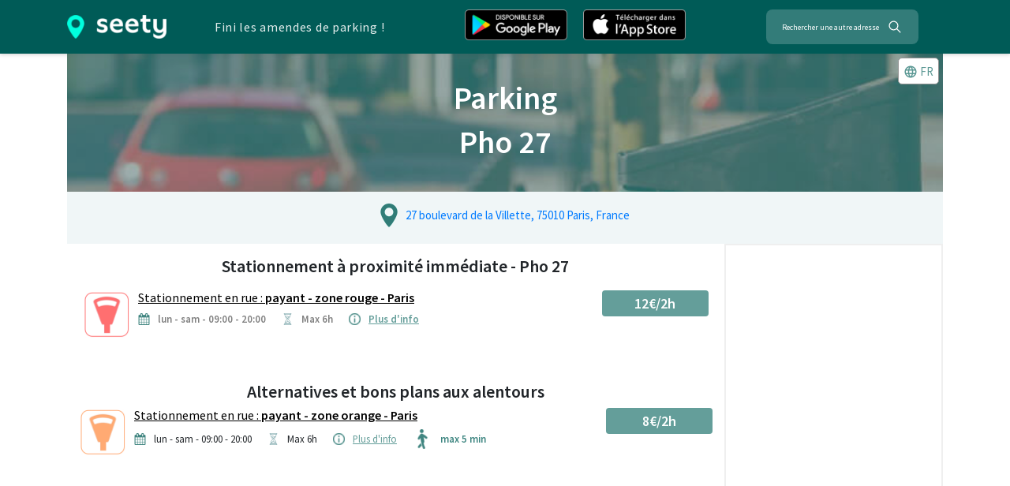

--- FILE ---
content_type: text/html; charset=utf-8
request_url: https://www.google.com/recaptcha/api2/aframe
body_size: 267
content:
<!DOCTYPE HTML><html><head><meta http-equiv="content-type" content="text/html; charset=UTF-8"></head><body><script nonce="B8szUeKS1PmtjKkjRvaEJg">/** Anti-fraud and anti-abuse applications only. See google.com/recaptcha */ try{var clients={'sodar':'https://pagead2.googlesyndication.com/pagead/sodar?'};window.addEventListener("message",function(a){try{if(a.source===window.parent){var b=JSON.parse(a.data);var c=clients[b['id']];if(c){var d=document.createElement('img');d.src=c+b['params']+'&rc='+(localStorage.getItem("rc::a")?sessionStorage.getItem("rc::b"):"");window.document.body.appendChild(d);sessionStorage.setItem("rc::e",parseInt(sessionStorage.getItem("rc::e")||0)+1);localStorage.setItem("rc::h",'1768604624072');}}}catch(b){}});window.parent.postMessage("_grecaptcha_ready", "*");}catch(b){}</script></body></html>

--- FILE ---
content_type: application/javascript; charset=UTF-8
request_url: https://seety.co/poi-assets/_next/static/chunks/pages/_app-ad398f26b1879d6c.js
body_size: 2259
content:
(self.webpackChunk_N_E=self.webpackChunk_N_E||[]).push([[2888],{7544:function(a,b,c){a.exports=c(6029)},1780:function(a,b,c){(window.__NEXT_P=window.__NEXT_P||[]).push(["/_app",function(){return c(8510)}])},6029:function(a,b,c){"use strict";var d,e=(d=c(8520))&&d.__esModule?d:{default:d};function f(a,b){for(var c=0;c<b.length;c++){var d=b[c];d.enumerable=d.enumerable||!1,d.configurable=!0,"value"in d&&(d.writable=!0),Object.defineProperty(a,d.key,d)}}function g(a){return(g=Object.setPrototypeOf?Object.getPrototypeOf:function(a){return a.__proto__||Object.getPrototypeOf(a)})(a)}function h(a,b){return(h=Object.setPrototypeOf||function(a,b){return a.__proto__=b,a})(a,b)}b.default=void 0;var i,j=(i=c(7294))&&i.__esModule?i:{default:i},k=c(3794);function l(a,b,c,d,e,f,g){try{var h=a[f](g),i=h.value}catch(j){c(j);return}h.done?b(i):Promise.resolve(i).then(d,e)}function m(){return(m=(function(a){return function(){var b=this,c=arguments;return new Promise(function(d,e){var f=a.apply(b,c);function g(a){l(f,d,e,g,h,"next",a)}function h(a){l(f,d,e,g,h,"throw",a)}g(void 0)})}})(e.default.mark(function a(b){var c,d,f;return e.default.wrap(function(a){for(;;)switch(a.prev=a.next){case 0:return c=b.Component,d=b.ctx,a.next=3,k.loadGetInitialProps(c,d);case 3:return f=a.sent,a.abrupt("return",{pageProps:f});case 5:case"end":return a.stop()}},a)}))).apply(this,arguments)}function n(a){return m.apply(this,arguments)}var o=function(a){!function(a,b){if("function"!=typeof b&&null!==b)throw new TypeError("Super expression must either be null or a function");a.prototype=Object.create(b&&b.prototype,{constructor:{value:a,writable:!0,configurable:!0}}),b&&h(a,b)}(i,a);var b,c,d,e=function(a){var b=function(){if("undefined"==typeof Reflect||!Reflect.construct)return!1;if(Reflect.construct.sham)return!1;if("function"==typeof Proxy)return!0;try{return Boolean.prototype.valueOf.call(Reflect.construct(Boolean,[],function(){})),!0}catch(a){return!1}}();return function(){var c,d,e,f,h=g(a);if(b){var i=g(this).constructor;f=Reflect.construct(h,arguments,i)}else f=h.apply(this,arguments);return d=this,(e=f)&&("object"==((c=e)&&"undefined"!=typeof Symbol&&c.constructor===Symbol?"symbol":typeof c)||"function"==typeof e)?e:(function(a){if(void 0===a)throw new ReferenceError("this hasn't been initialised - super() hasn't been called");return a})(d)}}(i);function i(){return!function(a,b){if(!(a instanceof b))throw new TypeError("Cannot call a class as a function")}(this,i),e.apply(this,arguments)}return b=i,c=[{key:"render",value:function(){var a=this.props,b=a.Component,c=a.pageProps;return j.default.createElement(b,Object.assign({},c))}}],f(b.prototype,c),d&&f(b,d),i}(j.default.Component);o.origGetInitialProps=n,o.getInitialProps=n,b.default=o},8510:function(a,b,c){"use strict";c.r(b);var d=c(5893);c(7294);var e=c(7544),f=c(1785),g=c.n(f),h=c(8336);c.n(h);var i=c(599);c.n(i);var j=c(8133);c.n(j);var k=c(1321);function l(a,b){for(var c=0;c<b.length;c++){var d=b[c];d.enumerable=d.enumerable||!1,d.configurable=!0,"value"in d&&(d.writable=!0),Object.defineProperty(a,d.key,d)}}function m(a,b,c){return b in a?Object.defineProperty(a,b,{value:c,enumerable:!0,configurable:!0,writable:!0}):a[b]=c,a}function n(a){return(n=Object.setPrototypeOf?Object.getPrototypeOf:function(a){return a.__proto__||Object.getPrototypeOf(a)})(a)}function o(a,b){return(o=Object.setPrototypeOf||function(a,b){return a.__proto__=b,a})(a,b)}c.n(k);var p={gtmId:"GTM-TK8G7ZV"},q=function(a){"use strict";!function(a,b){if("function"!=typeof b&&null!==b)throw new TypeError("Super expression must either be null or a function");a.prototype=Object.create(b&&b.prototype,{constructor:{value:a,writable:!0,configurable:!0}}),b&&o(a,b)}(h,a);var b,c,e,f=function(a){var b=function(){if("undefined"==typeof Reflect||!Reflect.construct)return!1;if(Reflect.construct.sham)return!1;if("function"==typeof Proxy)return!0;try{return Boolean.prototype.valueOf.call(Reflect.construct(Boolean,[],function(){})),!0}catch(a){return!1}}();return function(){var c,d,e,f,g=n(a);if(b){var h=n(this).constructor;f=Reflect.construct(g,arguments,h)}else f=g.apply(this,arguments);return d=this,(e=f)&&("object"==((c=e)&&"undefined"!=typeof Symbol&&c.constructor===Symbol?"symbol":typeof c)||"function"==typeof e)?e:(function(a){if(void 0===a)throw new ReferenceError("this hasn't been initialised - super() hasn't been called");return a})(d)}}(h);function h(){return!function(a,b){if(!(a instanceof b))throw new TypeError("Cannot call a class as a function")}(this,h),f.apply(this,arguments)}return b=h,c=[{key:"componentDidMount",value:function(){g().initialize(p)}},{key:"render",value:function(){var a=this.props,b=a.Component,c=a.pageProps;return(0,d.jsx)(b,function(a){for(var b=1;b<arguments.length;b++){var c=null!=arguments[b]?arguments[b]:{},d=Object.keys(c);"function"==typeof Object.getOwnPropertySymbols&&(d=d.concat(Object.getOwnPropertySymbols(c).filter(function(a){return Object.getOwnPropertyDescriptor(c,a).enumerable}))),d.forEach(function(b){m(a,b,c[b])})}return a}({},c))}}],l(b.prototype,c),e&&l(b,e),h}(e.default);b.default=q},8336:function(){},8133:function(){},1321:function(){},599:function(){},6421:function(a,b,c){"use strict";var d,e=(d=c(6425))&&d.__esModule?d:{default:d};a.exports={tags:function(a){var b=a.id,c=a.events,d=a.dataLayer,f=a.dataLayerName,g=a.preview,h=a.auth,i="&gtm_auth="+h,j="&gtm_preview="+g;b||(0,e.default)("GTM Id is required");var k="\n      (function(w,d,s,l,i){w[l]=w[l]||[];\n        w[l].push({'gtm.start': new Date().getTime(),event:'gtm.js', "+JSON.stringify(c).slice(1,-1)+"});\n        var f=d.getElementsByTagName(s)[0],j=d.createElement(s),dl=l!='dataLayer'?'&l='+l:'';\n        j.async=true;j.src='https://www.googletagmanager.com/gtm.js?id='+i+dl+'"+i+j+"&gtm_cookies_win=x';\n        f.parentNode.insertBefore(j,f);\n      })(window,document,'script','"+f+"','"+b+"');",l=this.dataLayer(d,f);return{iframe:"\n      <iframe src=\"https://www.googletagmanager.com/ns.html?id="+b+i+j+"&gtm_cookies_win=x\"\n        height=\"0\" width=\"0\" style=\"display:none;visibility:hidden\" id=\"tag-manager\"></iframe>",script:k,dataLayerVar:l}},dataLayer:function(a,b){return"\n      window."+b+" = window."+b+" || [];\n      window."+b+".push("+JSON.stringify(a)+")"}}},8676:function(a,b,c){"use strict";var d,e=(d=c(6421))&&d.__esModule?d:{default:d};a.exports={dataScript:function(a){var b=document.createElement("script");return b.innerHTML=a,b},gtm:function(a){var b=e.default.tags(a);return{noScript:function(){var a=document.createElement("noscript");return a.innerHTML=b.iframe,a},script:function(){var a=document.createElement("script");return a.innerHTML=b.script,a},dataScript:this.dataScript(b.dataLayerVar)}},initialize:function(a){var b=a.gtmId,c=a.events,d=a.dataLayer,e=a.dataLayerName,f=a.auth,g=a.preview,h=this.gtm({id:b,events:void 0===c?{}:c,dataLayer:d||void 0,dataLayerName:void 0===e?"dataLayer":e,auth:void 0===f?"":f,preview:void 0===g?"":g});d&&document.head.appendChild(h.dataScript),document.head.insertBefore(h.script(),document.head.childNodes[0]),document.body.insertBefore(h.noScript(),document.body.childNodes[0])},dataLayer:function(a){var b=a.dataLayer,c=a.dataLayerName,d=void 0===c?"dataLayer":c;if(window[d])return window[d].push(b);var f=e.default.dataLayer(b,d),g=this.dataScript(f);document.head.insertBefore(g,document.head.childNodes[0])}}},1785:function(a,b,c){"use strict";var d,e=(d=c(8676))&&d.__esModule?d:{default:d};a.exports=e.default},6425:function(a,b){"use strict";Object.defineProperty(b,"__esModule",{value:!0}),b.default=function(a){console.warn("[react-gtm]",a)}}},function(a){var b=function(b){return a(a.s=b)};a.O(0,[9774,179],function(){return b(1780),b(387)}),_N_E=a.O()}])